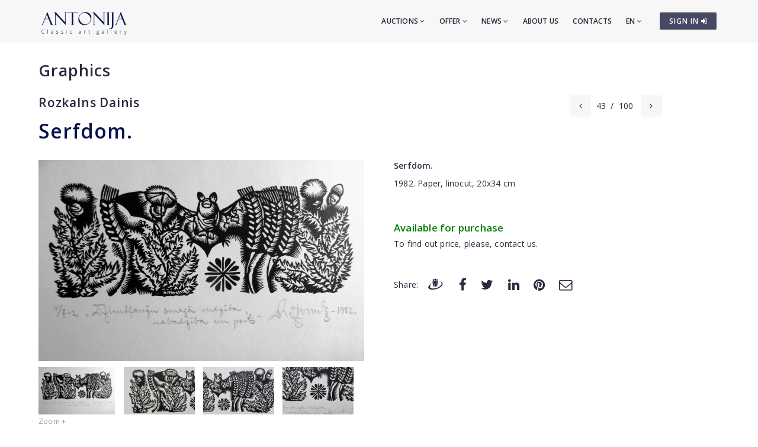

--- FILE ---
content_type: text/html; charset=utf-8
request_url: https://www.antonia.lv/en/graphics/rozkalns-dainis/serfdom-10898/
body_size: 8927
content:
<!DOCTYPE html>
<html>
<head>
    <meta charset="utf-8">
    <title>Serfdom. - Rozkalns Dainis - Classic art gallery ANTONIJA</title>
<meta name="description" content="Serfdom. - Rozkalns Dainis">
<meta name="keywords" content="Serfdom., Rozkalns Dainis, graphics, photos, photography">

    <meta name="viewport" content="width=device-width, initial-scale=1.0"> <!-- , maximum-scale=1.0 -->
    <!--[if IE]><meta http-equiv="X-UA-Compatible" content="IE=edge,chrome=1"><![endif]-->

    <!-- Favicon -->
    <link rel="shortcut icon" type="image/x-icon" href="/favicon.ico">
    <link rel="icon" type="image/png" href="/img/favicon.png">
    <link rel="apple-touch-icon" href="/img/favicon.png">

    <!-- CSS -->
    <link href="/css/bootstrap.min.css" rel="stylesheet" type="text/css">
    <link href="/css/a3v3.min.css" rel="stylesheet" type="text/css">
    <link href="/css/style.min.css" rel="stylesheet" type="text/css">
    <link href="/css/liveauction.min.css" rel="stylesheet" type="text/css">
    <link href="/css/font-awesome.min.css" rel="stylesheet" type="text/css">
    <link href="/css/plugin/animate.min.css" rel="stylesheet" type="text/css">

</head>
<body>

    <!-- Site Wraper -->
    <div class="wrapper">

        <!-- Header -->
        <header id="header" class="header header-light">
            <div class="container header-inner">

                <!-- Logo -->
                <div class="logo">
                    <a href="/">
                        <img class="logo-light" src="/img/logo-white-en.png" alt="Classic art gallery ANTONIJA">
                        <img class="logo-dark" src="/img/logo-black-en.png" alt="Classic art gallery ANTONIJA">
                    </a>
                </div>
                <!-- End Logo -->

                <!-- Rightside Icons -->
                <div class="side-menu-btn">
                    <ul>
                        
                        <li>
                            <a href="https://www.antonia.lv/en/my-account/" title="SIGN IN / CREATE AN ACCOUNT" class="btn btn-md btn-color-a" style="margin-top:21px;padding:6px 9px 6px 16px;font-size:12px;color:#FFF!important">
                                SIGN IN <i class="fa fa-sign-in"></i>
                            </a>
                        </li>
                        
                    </ul>
                </div>
                <!-- End Rightside Icons -->

                <!-- Mobile Navbar Icon -->
                <div class="nav-mobile nav-bar-icon">
                    <span></span>
                </div>
                <!-- End Mobile Navbar Icon -->

                <!-- Navbar Navigation -->
                
<div class="nav-menu">
    <ul class="nav-menu-inner">
        <li>
            <a class="menu-has-sub" href="/en/auction/">Auctions <i class="fa fa-angle-down"></i></a>
            <ul class="sub-dropdown dropdown">
                <li><a href="/en/auction/143/">143. Auction</a></li><li><a href="/en/auction/142/">142. Auction</a></li><li><a href="/en/auction/141/">141. Auction</a></li>
                <li><a href="/en/auction/">All auctions</a></li>
                <li><hr class="dark" /></li>
                <li><a href="/en/auction-records/">Auction record prices</a></li>
                <li><hr class="dark" /></li>
                <li><a href="/en/offer-artwork/">Sell an artwork</a></li>
            </ul>
        </li>
        <li>
            <a class="menu-has-sub" href="/en/offer/">Offer <i class="fa fa-angle-down"></i></a>
            <ul class="sub-dropdown dropdown">
                <li><a href="/en/artwork/">Artwork</a></li>
                <li><a href="/en/graphics/">Graphics</a></li>
                <li><a href="/en/porcelain/">Porcelain</a></li>
                <li><a href="/en/antiques/">Antiques</a></li>
                <li><a href="/en/design/">Design</a></li>
                <li><a href="/en/printed/">Printworks</a></li>
                <li><hr class="dark" /></li>
                <li><a href="/en/artist-catalog/">Artists</a></li>
                <li><a href="/en/themes/">Themes</a></li>
                <li><a href="/en/gift-ideas/">Exclusive gifts</a></li>
                <li><a href="/en/artwork-under-299-eur/">Artworks for 30-300&euro;</a></li>
                <li><hr class="dark" /></li>
                <li><a href="/en/offer-artwork/">Sell an artwork</a></li>
            </ul>
        </li>
        <li>
            <a class="menu-has-sub" href="/en/news/">News <i class="fa fa-angle-down"></i></a>
            <ul class="sub-dropdown dropdown">
                <li><a href="/en/news/">News</a></li>
                <li><a href="/en/exhibitions/">Exhibitions</a></li>
                <li><a href="/en/news/updates/">Additions</a></li>
            </ul>
        </li>
        <li><a href="/en/about-us/">About us</a></li>
        <li><a href="/en/contacts/">Contacts</a></li>

        <li>
            <a class="menu-has-sub" href="/en/graphics/rozkalns-dainis/serfdom-10898/">EN <i class="fa fa-angle-down"></i></a>
            <ul class="sub-dropdown dropdown dropdown-lngsw">
            <li><a href="/lv/grafika/rozkalns-dainis/dzimtlaudis-10898/" title="Latviski">LV</a></li> <li><a href="/ru/grafika/rozhkalns-dainic/krepostno-e-pra-vo-10898/" title="По-русски">RU</a></li> 
            </ul>
        </li>
    </ul>
</div>

                <!-- End Navbar Navigation -->

            </div>
        </header>
        <!-- End Header -->

        <!-- CONTENT -->
        
            <div class="clearfix"></div>
            <div class="spacer-90"></div>
            <div class="container">
            <h2><a href="/en/graphics/">Graphics</a>
</h2>
  <div class="row">
  <div class="col-sm-8">
    <h3 class="inline" style="margin-right:30px"><a href="/en/graphics/rozkalns-dainis/">Rozkalns Dainis</a></h3>
    <div class="clearfix spacer-15"></div>
  </div>
  
      <div class="col-sm-4 mb-xs-15">
        <!-- Prev/Next Nav -->
        <div class="pagination-nav text-right text-xs-left">
        <ul>
          <li><a href="/en/graphics/rozkalns-dainis/arbitrariness-of-the-master-10899/"><i class="fa fa-angle-left"></i></a></li>
          <li>43</li>
          <li>/</li>
          <li>100</li>
          <li><a style="margin-left:4px" href="/en/graphics/rozkalns-dainis/bat-and-tools-10897/"><i class="fa fa-angle-right"></i></a></li>
        </ul>
        </div>
        <!-- End Prev/Next Nav -->
      </div>
      
  </div>
  
<h1 class="inline">Serfdom.</h1>
<br>
<div class="row mt-30">
<div class="col-md-6"><a href="//antonia.lv/images/katalogs/1666955642-dzimtlaudis_405_xl.jpg" id="zooma" target="_blank" rel="gl"><img id="zoomimg" src="//antonia.lv/images/katalogs/1666955642-dzimtlaudis_405.jpg" alt="Serfdom." data-zoom-image="//antonia.lv/images/katalogs/1666955642-dzimtlaudis_405_xl.jpg"></a><br>
 <div id="ez-gallery"><a href="//antonia.lv/images/katalogs/1666955642-dzimtlaudis_405_xl.jpg" onclick="return false;"><img class="micro-img zoomimg-thumb" src="//antonia.lv/images/katalogs/1666955642-dzimtlaudis_405_t.jpg" alt="Serfdom." medium-img="//antonia.lv/images/katalogs/1666955642-dzimtlaudis_405.jpg" zoom-image="//antonia.lv/images/katalogs/1666955642-dzimtlaudis_405_xl.jpg"></a><a href="//antonia.lv/images/katalogs/1666955642-dzimtlaudis_405_xl.jpg" rel="gl"></a> <a href="//antonia.lv/images/katalogs/1666955642-dzimtlaudis2_405_xl.jpg" onclick="return false;"><img class="micro-img zoomimg-thumb" src="//antonia.lv/images/katalogs/1666955642-dzimtlaudis2_405_t.jpg" alt="Serfdom." medium-img="//antonia.lv/images/katalogs/1666955642-dzimtlaudis2_405.jpg" zoom-image="//antonia.lv/images/katalogs/1666955642-dzimtlaudis2_405_xl.jpg"></a><a href="//antonia.lv/images/katalogs/1666955642-dzimtlaudis2_405_xl.jpg" rel="gl"></a> <a href="//antonia.lv/images/katalogs/1666955642-dzimtlaudis3_405_xl.jpg" onclick="return false;"><img class="micro-img zoomimg-thumb" src="//antonia.lv/images/katalogs/1666955642-dzimtlaudis3_405_t.jpg" alt="Serfdom." medium-img="//antonia.lv/images/katalogs/1666955642-dzimtlaudis3_405.jpg" zoom-image="//antonia.lv/images/katalogs/1666955642-dzimtlaudis3_405_xl.jpg"></a><a href="//antonia.lv/images/katalogs/1666955642-dzimtlaudis3_405_xl.jpg" rel="gl"></a> <a href="//antonia.lv/images/katalogs/1666955642-dzimtlaudis4_405_xl.jpg" onclick="return false;"><img class="micro-img zoomimg-thumb" src="//antonia.lv/images/katalogs/1666955642-dzimtlaudis4_405_t.jpg" alt="Serfdom." medium-img="//antonia.lv/images/katalogs/1666955642-dzimtlaudis4_405.jpg" zoom-image="//antonia.lv/images/katalogs/1666955642-dzimtlaudis4_405_xl.jpg"></a><a href="//antonia.lv/images/katalogs/1666955642-dzimtlaudis4_405_xl.jpg" rel="gl"></a> 
 </div>
<div class="clearfix"></div>
<small class="hint">Zoom +</small>
<div class="spacer-30"></div>
</div>

<div class="col-md-6 mb-30"><p><b>Serfdom.</b></p>
<div><p><span>1982. Paper, linocut, 20x34 cm</span></p></div><br><br><div style="color:green;font-size:120%;margin-bottom:5px"><b>Available for purchase</b></div><div>To find out price, please, contact us.</div><div class="spacer-45"></div>
<div class="row share-this">
 <div class="col-md-12">
  <div class="post-tag pull-left share-icons">
  <p class="inline">Share:</p>

  <a href="https://www.draugiem.lv/say/ext/add.php?title=Serfdom.+-+Rozkalns+Dainis+-+Classic+art+gallery+ANTONIJA&amp;link=https%3A%2F%2Fwww.antonia.lv%2Fen%2Fgraphics%2Frozkalns-dainis%2Fserfdom-10898%2F&amp;&titlePrefix=ANTONIJA" target="_blank" title="Draugiem.lv"><img src="/img/draugiem.svg" style="width:1.8em;height:1.8em;margin-top:-3px"></a>
  <a href="https://www.facebook.com/sharer/sharer.php?u=https%3A%2F%2Fwww.antonia.lv%2Fen%2Fgraphics%2Frozkalns-dainis%2Fserfdom-10898%2F" target="_blank" title="Facebook"><i class="fa fa-facebook fa-lg"></i></a>
  <a href="https://twitter.com/intent/tweet?text=Serfdom.+-+Rozkalns+Dainis+-+Classic+art+gallery+ANTONIJA&amp;url=https%3A%2F%2Fwww.antonia.lv%2Fen%2Fgraphics%2Frozkalns-dainis%2Fserfdom-10898%2F" target="_blank" title="Twitter"><i class="fa fa-twitter fa-lg"></i></a>
  <a href="https://www.linkedin.com/shareArticle?mini=true&amp;url=https%3A%2F%2Fwww.antonia.lv%2Fen%2Fgraphics%2Frozkalns-dainis%2Fserfdom-10898%2F&amp;title=Serfdom.+-+Rozkalns+Dainis+-+Classic+art+gallery+ANTONIJA&amp;source=antonia.lv" target="_blank" title="LinkedIn"><i class="fa fa-linkedin fa-lg"></i></a>
  <a href="https://www.pinterest.com/pin/create/button/?url=https%3A%2F%2Fwww.antonia.lv%2Fen%2Fgraphics%2Frozkalns-dainis%2Fserfdom-10898%2F&amp;media=http://www.antonia.lv/images/katalogs/1666955642-dzimtlaudis_405_xl.jpg&amp;description=Serfdom.+-+Rozkalns+Dainis+-+Classic+art+gallery+ANTONIJA" target="_blank" title="Pinterest"><i class="fa fa-pinterest fa-lg"></i></a>
  <a href="mailto:?subject=Serfdom.%20-%20Rozkalns%20Dainis%20-%20Classic%20art%20gallery%20ANTONIJA&amp;body=ANTONIJA%0ASerfdom.%20-%20Rozkalns%20Dainis%20-%20Classic%20art%20gallery%20ANTONIJA%0Ahttps%3A%2F%2Fwww.antonia.lv%2Fen%2Fgraphics%2Frozkalns-dainis%2Fserfdom-10898%2F" title="Send to email"><i class="fa fa-envelope-o fa-lg"></i></a>
  
  </div>
  <div class="clearfix"></div>
 </div>
</div>

</div>
</div>

<div class="clearfix"></div>
<div class="spacer-45"></div>
<hr>
<div class="spacer-15"></div>

<p>Other works of this artist:</p>

<div class="row">
  <div class="col-sm-2 text-left hidden-xs">
  <a href="/en/graphics/rozkalns-dainis/arbitrariness-of-the-master-10899/"><span class="maksl-darbs-prev tipped" data-title="&lt;img class=&quot;micro-img&quot; src=&quot;//antonia.lv/images/katalogs/1666960518-kunga-patvala_674_t.jpg&quot; alt=&quot;Arbitrariness of the master.&quot;&gt;&lt;br&gt;Arbitrariness of the master." data-tipper-options='{"direction":"top"}'>&lsaquo;</span></a>
  </div>
  <div class="col-sm-8 text-center">
  <a href="/en/graphics/rozkalns-dainis/ex-libri-10-pcs-11434/"><img class="micro-img tipped img-box" src="//antonia.lv/images/katalogs/1684309030908-dainis-rozkalns-1928-2018_209_t.jpg" data-title="Ex Libri. 10.pcs." data-tipper-options='{"direction":"top"}' alt="Ex Libri. 10.pcs."></a><a href="/en/graphics/rozkalns-dainis/ex-libri-10-pcs-11423/"><img class="micro-img tipped img-box" src="//antonia.lv/images/katalogs/1684247311358-dainis-rozkalns-1928-2018_194_t.jpg" data-title="Ex Libri. 10.pcs." data-tipper-options='{"direction":"top"}' alt="Ex Libri. 10.pcs."></a><a href="/en/graphics/rozkalns-dainis/ex-libri-10-pcs-11422/"><img class="micro-img tipped img-box" src="//antonia.lv/images/katalogs/1684247148351-dainis-rozkalns-1928-2018_456_t.jpg" data-title="Ex Libri. 10.pcs." data-tipper-options='{"direction":"top"}' alt="Ex Libri. 10.pcs."></a><a href="/en/graphics/rozkalns-dainis/ex-libri-10-pcs-11421/"><img class="micro-img tipped img-box" src="//antonia.lv/images/katalogs/1684246980889-dainis-rozkalns-1928-2018_338_t.jpg" data-title="Ex Libri. 10.pcs." data-tipper-options='{"direction":"top"}' alt="Ex Libri. 10.pcs."></a><a href="/en/graphics/rozkalns-dainis/meeting-10954/"><img class="micro-img tipped img-box" src="//antonia.lv/images/katalogs/1667832950-tiksanas_625_t.jpg" data-title="Meeting." data-tipper-options='{"direction":"top"}' alt="Meeting."></a><a href="/en/graphics/rozkalns-dainis/calm-sea-10953/"><img class="micro-img tipped img-box" src="//antonia.lv/images/katalogs/1667832722-mieriga-jura_469_t.jpg" data-title="Calm sea. " data-tipper-options='{"direction":"top"}' alt="Calm sea. "></a><a href="/en/graphics/rozkalns-dainis/sword-and-a-shield-10952/"><img class="micro-img tipped img-box" src="//antonia.lv/images/katalogs/1667832508-zobens-un-vairogs_667_t.jpg" data-title="Sword and a shield." data-tipper-options='{"direction":"top"}' alt="Sword and a shield."></a><a href="/en/graphics/rozkalns-dainis/the-lighthouse-10951/"><img class="micro-img tipped img-box" src="//antonia.lv/images/katalogs/1667832219-baka_730_t.jpg" data-title="The lighthouse." data-tipper-options='{"direction":"top"}' alt="The lighthouse."></a><a href="/en/graphics/rozkalns-dainis/fishing-boat-10950/"><img class="micro-img tipped img-box" src="//antonia.lv/images/katalogs/1667831978-zvejas-laiva_263_t.jpg" data-title="Fishing boat." data-tipper-options='{"direction":"top"}' alt="Fishing boat."></a><a href="/en/graphics/rozkalns-dainis/fishing-men-10949/"><img class="micro-img tipped img-box" src="//antonia.lv/images/katalogs/1667831689-zvejas-viri_893_t.jpg" data-title="Fishing men." data-tipper-options='{"direction":"top"}' alt="Fishing men."></a><a href="/en/graphics/rozkalns-dainis/flower-barrel-10947/"><img class="micro-img tipped img-box" src="//antonia.lv/images/katalogs/1667827120-janu-diena-negaidita_400_t.jpg" data-title="Flower barrel." data-tipper-options='{"direction":"top"}' alt="Flower barrel."></a><a href="/en/graphics/rozkalns-dainis/solstice-flowers-10946/"><img class="micro-img tipped img-box" src="//antonia.lv/images/katalogs/1667826533-janu-zales_538_t.jpg" data-title="Solstice flowers." data-tipper-options='{"direction":"top"}' alt="Solstice flowers."></a><a href="/en/graphics/rozkalns-dainis/janis-is-praised-10945/"><img class="micro-img tipped img-box" src="//antonia.lv/images/katalogs/1667826311-daudzina-jani_982_t.jpg" data-title="Janis is praised." data-tipper-options='{"direction":"top"}' alt="Janis is praised."></a><a href="/en/graphics/rozkalns-dainis/guests-of-solstice-10944/"><img class="micro-img tipped img-box" src="//antonia.lv/images/katalogs/1667826162-janu-berni-ciemos_312_t.jpg" data-title="Guests of solstice." data-tipper-options='{"direction":"top"}' alt="Guests of solstice."></a><a href="/en/graphics/rozkalns-dainis/solstice-feast-10943/"><img class="micro-img tipped img-box" src="//antonia.lv/images/katalogs/1667826030-janu-mielasts_488_t.jpg" data-title="Solstice feast." data-tipper-options='{"direction":"top"}' alt="Solstice feast."></a><a href="/en/graphics/rozkalns-dainis/kids-of-soltice-10942/"><img class="micro-img tipped img-box" src="//antonia.lv/images/katalogs/1667825925-janu-berni-atvadas_674_t.jpg" data-title="Kids of soltice." data-tipper-options='{"direction":"top"}' alt="Kids of soltice."></a><a href="/en/graphics/rozkalns-dainis/day-of-solstice-10941/"><img class="micro-img tipped img-box" src="//antonia.lv/images/katalogs/1667825726-pavadam-janu-dienu_870_t.jpg" data-title="Day of solstice." data-tipper-options='{"direction":"top"}' alt="Day of solstice."></a><a href="/en/graphics/rozkalns-dainis/midsummer-night-a-short-night-10940/"><img class="micro-img tipped img-box" src="//antonia.lv/images/katalogs/1667825548-janu-nakts-isa-nakts_530_t.jpg" data-title="Midsummer night - a short night." data-tipper-options='{"direction":"top"}' alt="Midsummer night - a short night."></a><a href="/en/graphics/rozkalns-dainis/seasons-10939/"><img class="micro-img tipped img-box" src="//antonia.lv/images/katalogs/1667824321-gadalaiki_539_t.jpg" data-title="Seasons." data-tipper-options='{"direction":"top"}' alt="Seasons."></a><a href="/en/graphics/rozkalns-dainis/winter-soltice-10938/"><img class="micro-img tipped img-box" src="//antonia.lv/images/katalogs/1667824181-ziemas-saulgriezi_466_t.jpg" data-title="Winter soltice." data-tipper-options='{"direction":"top"}' alt="Winter soltice."></a><a href="/en/graphics/rozkalns-dainis/pig-day-10937/"><img class="micro-img tipped img-box" src="//antonia.lv/images/katalogs/1667824063-tena-diena_323_t.jpg" data-title="Pig day." data-tipper-options='{"direction":"top"}' alt="Pig day."></a><a href="/en/graphics/rozkalns-dainis/candle-day-10936/"><img class="micro-img tipped img-box" src="//antonia.lv/images/katalogs/1667823424-svecu-diena_674_t.jpg" data-title="Candle day." data-tipper-options='{"direction":"top"}' alt="Candle day."></a><a href="/en/graphics/rozkalns-dainis/metenis-10935/"><img class="micro-img tipped img-box" src="//antonia.lv/images/katalogs/1667814329-metenis_630_t.jpg" data-title=" Metenis" data-tipper-options='{"direction":"top"}' alt=" Metenis"></a><a href="/en/graphics/rozkalns-dainis/day-of-ashes-10934/"><img class="micro-img tipped img-box" src="//antonia.lv/images/katalogs/1667813807-pelnu-diena_610_t.jpg" data-title="Day of ashes." data-tipper-options='{"direction":"top"}' alt="Day of ashes."></a><a href="/en/graphics/rozkalns-dainis/cabbage-mara-10933/"><img class="micro-img tipped img-box" src="//antonia.lv/images/katalogs/1667813706-kapostu-mara_178_t.jpg" data-title="Cabbage Mara." data-tipper-options='{"direction":"top"}' alt="Cabbage Mara."></a><a href="/en/graphics/rozkalns-dainis/easter-10932/"><img class="micro-img tipped img-box" src="//antonia.lv/images/katalogs/1667813579-lieldienas_557_t.jpg" data-title="Easter." data-tipper-options='{"direction":"top"}' alt="Easter."></a><a href="/en/graphics/rozkalns-dainis/jurgi-10931/"><img class="micro-img tipped img-box" src="//antonia.lv/images/katalogs/1667813492-jurgi_747_t.jpg" data-title="Jurgi." data-tipper-options='{"direction":"top"}' alt="Jurgi."></a><a href="/en/graphics/rozkalns-dainis/peteris-day-10929/"><img class="micro-img tipped img-box" src="//antonia.lv/images/katalogs/1667813012-petera-diena_827_t.jpg" data-title="Peteris day." data-tipper-options='{"direction":"top"}' alt="Peteris day."></a><a href="/en/graphics/rozkalns-dainis/jekabs-day-10928/"><img class="micro-img tipped img-box" src="//antonia.lv/images/katalogs/1667812825-jekaba-diena_188_t.jpg" data-title="Jekabs day." data-tipper-options='{"direction":"top"}' alt="Jekabs day."></a><a href="/en/graphics/rozkalns-dainis/day-of-fire-10927/"><img class="micro-img tipped img-box" src="//antonia.lv/images/katalogs/1667812625-labrenca-un-maras-diena_536_t.jpg" data-title="Day of fire." data-tipper-options='{"direction":"top"}' alt="Day of fire."></a><a href="/en/graphics/rozkalns-dainis/mikelis-day-10926/"><img class="micro-img tipped img-box" src="//antonia.lv/images/katalogs/1667812367-mikela-diena_970_t.jpg" data-title="Mikelis day." data-tipper-options='{"direction":"top"}' alt="Mikelis day."></a><a href="/en/graphics/rozkalns-dainis/martin-s-day-10925/"><img class="micro-img tipped img-box" src="//antonia.lv/images/katalogs/1667812136-martina-diena_871_t.jpg" data-title="Martin's day." data-tipper-options='{"direction":"top"}' alt="Martin's day."></a><a href="/en/graphics/rozkalns-dainis/the-poor-man-10908/"><img class="micro-img tipped img-box" src="//antonia.lv/images/katalogs/1666967198-nabagais_166_t.jpg" data-title="The poor man." data-tipper-options='{"direction":"top"}' alt="The poor man."></a><a href="/en/graphics/rozkalns-dainis/in-slavery-to-the-lord-and-manor-10907/"><img class="micro-img tipped img-box" src="//antonia.lv/images/katalogs/1666966997-kunga-un-muizas-verdziba_586_t.jpg" data-title="In slavery to the lord and manor. " data-tipper-options='{"direction":"top"}' alt="In slavery to the lord and manor. "></a><a href="/en/graphics/rozkalns-dainis/a-fight-against-the-lords-10906/"><img class="micro-img tipped img-box" src="//antonia.lv/images/katalogs/1666966713-dzimtlauzu-naids-un-cina-pret-kungiem_842_t.jpg" data-title="A fight against the lords. " data-tipper-options='{"direction":"top"}' alt="A fight against the lords. "></a><a href="/en/graphics/rozkalns-dainis/manor-10905/"><img class="micro-img tipped img-box" src="//antonia.lv/images/katalogs/1666966368-muizas-dienderi-un-tautas-attieksme-pre_182_t.jpg" data-title="Manor. " data-tipper-options='{"direction":"top"}' alt="Manor. "></a><a href="/en/graphics/rozkalns-dainis/chickadee-sings-10904/"><img class="micro-img tipped img-box" src="//antonia.lv/images/katalogs/1666966029-zile-dzied-kara-vesti_542_t.jpg" data-title="Chickadee sings." data-tipper-options='{"direction":"top"}' alt="Chickadee sings."></a><a href="/en/graphics/rozkalns-dainis/battle-10903/"><img class="micro-img tipped img-box" src="//antonia.lv/images/katalogs/1666965737-kungu-kungi-karus-cela_606_t.jpg" data-title="Battle." data-tipper-options='{"direction":"top"}' alt="Battle."></a><a href="/en/graphics/rozkalns-dainis/going-in-battle-10902/"><img class="micro-img tipped img-box" src="//antonia.lv/images/katalogs/1666961605-es-kara-iedams_321_t.jpg" data-title="Going in battle." data-tipper-options='{"direction":"top"}' alt="Going in battle."></a><a href="/en/graphics/rozkalns-dainis/pawns-10901/"><img class="micro-img tipped img-box" src="//antonia.lv/images/katalogs/1666961322-bandinieki_116_t.jpg" data-title="Pawns." data-tipper-options='{"direction":"top"}' alt="Pawns."></a><a href="/en/graphics/rozkalns-dainis/servants-10900/"><img class="micro-img tipped img-box" src="//antonia.lv/images/katalogs/1666961148-kalpi_501_t.jpg" data-title="Servants. " data-tipper-options='{"direction":"top"}' alt="Servants. "></a><a href="/en/graphics/rozkalns-dainis/arbitrariness-of-the-master-10899/"><img class="micro-img tipped img-box" src="//antonia.lv/images/katalogs/1666960518-kunga-patvala_674_t.jpg" data-title="Arbitrariness of the master." data-tipper-options='{"direction":"top"}' alt="Arbitrariness of the master."></a><a href="/en/graphics/rozkalns-dainis/serfdom-10898/"><img class="micro-img tipped img-active-box" src="//antonia.lv/images/katalogs/1666955642-dzimtlaudis_405_t.jpg" data-title="Serfdom." data-tipper-options='{"direction":"top"}' alt="Serfdom."></a><a href="/en/graphics/rozkalns-dainis/bat-and-tools-10897/"><img class="micro-img tipped img-box" src="//antonia.lv/images/katalogs/1666954176-kunga-klausas_978_t.jpg" data-title="Bat and tools. " data-tipper-options='{"direction":"top"}' alt="Bat and tools. "></a><a href="/en/graphics/rozkalns-dainis/quarrels-with-the-lords-10896/"><img class="micro-img tipped img-box" src="//antonia.lv/images/katalogs/1666953387-stridi-ar-kungiem_310_t.jpg" data-title="Quarrels with the lords." data-tipper-options='{"direction":"top"}' alt="Quarrels with the lords."></a><a href="/en/graphics/rozkalns-dainis/logging-10895/"><img class="micro-img tipped img-box" src="//antonia.lv/images/katalogs/1666953076-lasti-un-atriebiba-kungiem_820_t.jpg" data-title="Logging." data-tipper-options='{"direction":"top"}' alt="Logging."></a><a href="/en/graphics/rozkalns-dainis/hopefullness-10894/"><img class="micro-img tipped img-box" src="//antonia.lv/images/katalogs/1666952663-ar-optimismu-un-pasapzinu-pret-kungiem_847_t.jpg" data-title="Hopefullness." data-tipper-options='{"direction":"top"}' alt="Hopefullness."></a><a href="/en/graphics/rozkalns-dainis/mindfulness-10893/"><img class="micro-img tipped img-box" src="//antonia.lv/images/katalogs/1666951743-ar-pratu-un-gudribu-pret-kungiem_473_t.jpg" data-title="Mindfulness." data-tipper-options='{"direction":"top"}' alt="Mindfulness."></a><a href="/en/graphics/rozkalns-dainis/life-in-manor-10892/"><img class="micro-img tipped img-box" src="//antonia.lv/images/katalogs/1666951469-muizas-dienestnieki_495_t.jpg" data-title="Life in manor. " data-tipper-options='{"direction":"top"}' alt="Life in manor. "></a><a href="/en/graphics/rozkalns-dainis/lord-of-the-manor-10891/"><img class="micro-img tipped img-box" src="//antonia.lv/images/katalogs/1666949682-muizkungs_317_t.jpg" data-title="Lord of the manor." data-tipper-options='{"direction":"top"}' alt="Lord of the manor."></a><a href="/en/graphics/rozkalns-dainis/work-with-crop-10890/"><img class="micro-img tipped img-box" src="//antonia.lv/images/katalogs/1666949066-darbs-kunga-rija_491_t.jpg" data-title="Work with crop." data-tipper-options='{"direction":"top"}' alt="Work with crop."></a><a href="/en/graphics/rozkalns-dainis/unknown-10888/"><img class="micro-img tipped img-box" src="//antonia.lv/images/katalogs/1666948615-bez-nosaukuma_904_t.jpg" data-title="Unknown." data-tipper-options='{"direction":"top"}' alt="Unknown."></a><a href="/en/graphics/rozkalns-dainis/v-intro-10887/"><img class="micro-img tipped img-box" src="//antonia.lv/images/katalogs/1666948135-v-ievads_875_t.jpg" data-title="V Intro." data-tipper-options='{"direction":"top"}' alt="V Intro."></a><a href="/en/graphics/rozkalns-dainis/herdsman-s-life-10886/"><img class="micro-img tipped img-box" src="//antonia.lv/images/katalogs/1666946607-gani-un-ganu-dzive_431_t.jpg" data-title="Herdsman's life." data-tipper-options='{"direction":"top"}' alt="Herdsman's life."></a><a href="/en/graphics/rozkalns-dainis/a-flock-of-poultry-10885/"><img class="micro-img tipped img-box" src="//antonia.lv/images/katalogs/1666946457-majputnu-pulks_494_t.jpg" data-title="A flock of poultry." data-tipper-options='{"direction":"top"}' alt="A flock of poultry."></a><a href="/en/graphics/rozkalns-dainis/pig-farmer-s-job-10884/"><img class="micro-img tipped img-box" src="//antonia.lv/images/katalogs/1666946313-cukkopju-darbs_284_t.jpg" data-title="Pig farmer's job." data-tipper-options='{"direction":"top"}' alt="Pig farmer's job."></a><a href="/en/graphics/rozkalns-dainis/shepherd-s-job-10883/"><img class="micro-img tipped img-box" src="//antonia.lv/images/katalogs/1666946135-aitu-kopeju-darbs_602_t.jpg" data-title="Shepherd's job." data-tipper-options='{"direction":"top"}' alt="Shepherd's job."></a><a href="/en/graphics/rozkalns-dainis/the-buying-and-selling-of-the-foal-10882/"><img class="micro-img tipped img-box" src="//antonia.lv/images/katalogs/1666945964-kumela-pirksana-un-pardosana_886_t.jpg" data-title="The buying and selling of the foal. " data-tipper-options='{"direction":"top"}' alt="The buying and selling of the foal. "></a><a href="/en/graphics/rozkalns-dainis/care-and-nurturing-of-the-foal-10880/"><img class="micro-img tipped img-box" src="//antonia.lv/images/katalogs/1666945558-rupes-un-gadiba-par-kumelu_555_t.jpg" data-title="Care and nurturing of the foal. " data-tipper-options='{"direction":"top"}' alt="Care and nurturing of the foal. "></a><a href="/en/graphics/rozkalns-dainis/a-foal-s-harness-10879/"><img class="micro-img tipped img-box" src="//antonia.lv/images/katalogs/1666945152-kumela-iejugs_367_t.jpg" data-title="A foal's harness." data-tipper-options='{"direction":"top"}' alt="A foal's harness."></a><a href="/en/graphics/rozkalns-dainis/animal-husbandry-10878/"><img class="micro-img tipped img-box" src="//antonia.lv/images/katalogs/1666944884-lopkopja-darba-vertejums_948_t.jpg" data-title="Animal husbandry. " data-tipper-options='{"direction":"top"}' alt="Animal husbandry. "></a><a href="/en/graphics/rozkalns-dainis/the-diligent-and-the-lazy-herdsman-10877/"><img class="micro-img tipped img-box" src="//antonia.lv/images/katalogs/1666944210-cakla-un-slinka-gane_151_t.jpg" data-title="The diligent and the lazy herdsman. " data-tipper-options='{"direction":"top"}' alt="The diligent and the lazy herdsman. "></a><a href="/en/graphics/rozkalns-dainis/herdsman-meet-10876/"><img class="micro-img tipped img-box" src="//antonia.lv/images/katalogs/1666942552-gani-satiekas-sadziedas-un-apdziedas_763_t.jpg" data-title="Herdsman meet." data-tipper-options='{"direction":"top"}' alt="Herdsman meet."></a><a href="/en/graphics/rozkalns-dainis/sunday-herdsman-10875/"><img class="micro-img tipped img-box" src="//antonia.lv/images/katalogs/1666941996-svetdienas-gani_542_t.jpg" data-title="Sunday herdsman." data-tipper-options='{"direction":"top"}' alt="Sunday herdsman."></a><a href="/en/graphics/rozkalns-dainis/village-herdsman-10874/"><img class="micro-img tipped img-box" src="//antonia.lv/images/katalogs/1666941750-ciema-gani_848_t.jpg" data-title="Village herdsman." data-tipper-options='{"direction":"top"}' alt="Village herdsman."></a><a href="/en/graphics/rozkalns-dainis/herdsman-s-clothes-and-adornment-10873/"><img class="micro-img tipped img-box" src="//antonia.lv/images/katalogs/1666941510-ganu-apgerbs-un-rota_889_t.jpg" data-title="Herdsman's clothes and adornment. " data-tipper-options='{"direction":"top"}' alt="Herdsman's clothes and adornment. "></a><a href="/en/graphics/rozkalns-dainis/herdsman-s-food-10872/"><img class="micro-img tipped img-box" src="//antonia.lv/images/katalogs/1666940938-ganu-ediens_647_t.jpg" data-title="Herdsman's food. " data-tipper-options='{"direction":"top"}' alt="Herdsman's food. "></a><a href="/en/graphics/rozkalns-dainis/herdsman-s-misdeeds-vices-10869/"><img class="micro-img tipped img-box" src="//antonia.lv/images/katalogs/1666787533-ganu-nedarbi-netikumi_914_t.jpg" data-title="Herdsman's misdeeds, vices." data-tipper-options='{"direction":"top"}' alt="Herdsman's misdeeds, vices."></a><a href="/en/graphics/rozkalns-dainis/joys-sorrows-and-difficulties-of-herdsman-10868/"><img class="micro-img tipped img-box" src="//antonia.lv/images/katalogs/1666787324-ganu-prieki-bedas-grutumi_862_t.jpg" data-title="Joys,sorrows and difficulties of herdsman." data-tipper-options='{"direction":"top"}' alt="Joys,sorrows and difficulties of herdsman."></a><a href="/en/graphics/rozkalns-dainis/herd-10867/"><img class="micro-img tipped img-box" src="//antonia.lv/images/katalogs/1666785371-ganampulks_339_t.jpg" data-title="Herd. " data-tipper-options='{"direction":"top"}' alt="Herd. "></a><a href="/en/graphics/rozkalns-dainis/pasture-10866/"><img class="micro-img tipped img-box" src="//antonia.lv/images/katalogs/1666785205-ganibas_571_t.jpg" data-title="Pasture. " data-tipper-options='{"direction":"top"}' alt="Pasture. "></a><a href="/en/graphics/rozkalns-dainis/making-of-shoes-10865/"><img class="micro-img tipped img-box" src="//antonia.lv/images/katalogs/1666784460-apavu-gatavosana_859_t.jpg" data-title="Making of shoes. " data-tipper-options='{"direction":"top"}' alt="Making of shoes. "></a><a href="/en/graphics/rozkalns-dainis/the-time-and-place-for-work-10864/"><img class="micro-img tipped img-box" src="//antonia.lv/images/katalogs/1666783768-darba-veiksanas-laiks-un-vieta_212_t.jpg" data-title="The time and place for work. " data-tipper-options='{"direction":"top"}' alt="The time and place for work. "></a><a href="/en/graphics/rozkalns-dainis/clothing-making-skill-time-and-conditions-10863/"><img class="micro-img tipped img-box" src="//antonia.lv/images/katalogs/1666783624-apgerba-darinasanas-prasme-laiks-un-aps_170_t.jpg" data-title="Clothing-making skill, time and conditions. " data-tipper-options='{"direction":"top"}' alt="Clothing-making skill, time and conditions. "></a><a href="/en/graphics/rozkalns-dainis/intro-10862/"><img class="micro-img tipped img-box" src="//antonia.lv/images/katalogs/1666782968-ievads-iii_655_t.jpg" data-title="Intro. " data-tipper-options='{"direction":"top"}' alt="Intro. "></a><a href="/en/graphics/rozkalns-dainis/carnival-10861/"><img class="micro-img tipped img-box" src="//antonia.lv/images/katalogs/1666782744-kekatnieki-atvadas-un-dodas-talak_569_t.jpg" data-title="Carnival. " data-tipper-options='{"direction":"top"}' alt="Carnival. "></a><a href="/en/graphics/rozkalns-dainis/afterword-10860/"><img class="micro-img tipped img-box" src="//antonia.lv/images/katalogs/1666778027-pecvards_579_t.jpg" data-title="Afterword. " data-tipper-options='{"direction":"top"}' alt="Afterword. "></a><a href="/en/graphics/rozkalns-dainis/feast-and-singing-10859/"><img class="micro-img tipped img-box" src="//antonia.lv/images/katalogs/1666777844-kekatu-mielasts-un-apdziedasanas_454_t.jpg" data-title="Feast and singing. " data-tipper-options='{"direction":"top"}' alt="Feast and singing. "></a><a href="/en/graphics/rozkalns-dainis/midsummer-ferns-10858/"><img class="micro-img tipped img-box" src="//antonia.lv/images/katalogs/1666776704-apligo-majkustonus_126_t.jpg" data-title="Midsummer ferns. " data-tipper-options='{"direction":"top"}' alt="Midsummer ferns. "></a><a href="/en/graphics/rozkalns-dainis/midsummer-wreath-10855/"><img class="micro-img tipped img-box" src="//antonia.lv/images/katalogs/1666776261-apligo-druvas_927_t.jpg" data-title="Midsummer wreath. " data-tipper-options='{"direction":"top"}' alt="Midsummer wreath. "></a><a href="/en/graphics/rozkalns-dainis/midsummer-greetings-10854/"><img class="micro-img tipped img-box" src="//antonia.lv/images/katalogs/1666775902-apsveicinasanas-ar-jana-tevu-un-jana-ma_222_t.jpg" data-title="Midsummer greetings. " data-tipper-options='{"direction":"top"}' alt="Midsummer greetings. "></a><a href="/en/graphics/rozkalns-dainis/ligatne-spruce-9281/"><img class="micro-img tipped img-box" src="//antonia.lv/images/katalogs/1591095821291-dainis-rozkalns-1928-2018_196_t.jpg" data-title="Ligatne. Spruce" data-tipper-options='{"direction":"top"}' alt="Ligatne. Spruce"></a><a href="/en/graphics/rozkalns-dainis/ligatne-9280/"><img class="micro-img tipped img-box" src="//antonia.lv/images/katalogs/1591095765923-dainis-rozkalns-1928-2018_502_t.jpg" data-title="Ligatne" data-tipper-options='{"direction":"top"}' alt="Ligatne"></a><a href="/en/graphics/rozkalns-dainis/pastende-9279/"><img class="micro-img tipped img-box" src="//antonia.lv/images/katalogs/1591095683801-dainis-rozkalns-1928-2018_487_t.jpg" data-title="Pastende" data-tipper-options='{"direction":"top"}' alt="Pastende"></a><a href="/en/graphics/rozkalns-dainis/blooming-tree-9278/"><img class="micro-img tipped img-box" src="//antonia.lv/images/katalogs/1591095614664-dainis-rozkalns-1928-2018_599_t.jpg" data-title="Blooming tree" data-tipper-options='{"direction":"top"}' alt="Blooming tree"></a><a href="/en/graphics/rozkalns-dainis/bear-9277/"><img class="micro-img tipped img-box" src="//antonia.lv/images/katalogs/1591095544877-dainis-rozkalns-1928-2018_784_t.jpg" data-title="Bear" data-tipper-options='{"direction":"top"}' alt="Bear"></a><a href="/en/graphics/rozkalns-dainis/ships-9276/"><img class="micro-img tipped img-box" src="//antonia.lv/images/katalogs/1591095476858-dainis-rozkalns-1928-2018_904_t.jpg" data-title="Ships" data-tipper-options='{"direction":"top"}' alt="Ships"></a><a href="/en/graphics/rozkalns-dainis/untitled-9275/"><img class="micro-img tipped img-box" src="//antonia.lv/images/katalogs/1591095403653-dainis-rozkalns-1928-2018_550_t.jpg" data-title="Untitled" data-tipper-options='{"direction":"top"}' alt="Untitled"></a><a href="/en/graphics/rozkalns-dainis/gray-heron-9273/"><img class="micro-img tipped img-box" src="//antonia.lv/images/katalogs/1591095260649-dainis-rozkalns-1928-2018_419_t.jpg" data-title="Gray heron" data-tipper-options='{"direction":"top"}' alt="Gray heron"></a><a href="/en/graphics/rozkalns-dainis/the-seagull-saga-9272/"><img class="micro-img tipped img-box" src="//antonia.lv/images/katalogs/1591095194878-dainis-rozkalns-1928-2018_615_t.jpg" data-title="The Seagull Saga" data-tipper-options='{"direction":"top"}' alt="The Seagull Saga"></a><a href="/en/graphics/rozkalns-dainis/willow-of-melturi-9271/"><img class="micro-img tipped img-box" src="//antonia.lv/images/katalogs/1591095136983-dainis-rozkalns-1928-2018_161_t.jpg" data-title="Willow of Melturi" data-tipper-options='{"direction":"top"}' alt="Willow of Melturi"></a><a href="/en/graphics/rozkalns-dainis/berzciema-pine-9270/"><img class="micro-img tipped img-box" src="//antonia.lv/images/katalogs/1591095001388-dainis-rozkalns-1928-2018_568_t.jpg" data-title="Berzciema pine" data-tipper-options='{"direction":"top"}' alt="Berzciema pine"></a><a href="/en/graphics/rozkalns-dainis/grandson-s-tree-9269/"><img class="micro-img tipped img-box" src="//antonia.lv/images/katalogs/1591094934875-dainis-rozkalns-1928-2018_66_t.jpg" data-title="Grandson's tree" data-tipper-options='{"direction":"top"}' alt="Grandson's tree"></a><a href="/en/graphics/rozkalns-dainis/aryans-9267/"><img class="micro-img tipped img-box" src="//antonia.lv/images/katalogs/1707827603-ariesi_638_t.jpg" data-title="Aryans" data-tipper-options='{"direction":"top"}' alt="Aryans"></a><a href="/en/graphics/rozkalns-dainis/the-curse-9266/"><img class="micro-img tipped img-box" src="//antonia.lv/images/katalogs/1591092684297-dainis-rozkalns-1928-2018_724_t.jpg" data-title="The curse" data-tipper-options='{"direction":"top"}' alt="The curse"></a><a href="/en/graphics/rozkalns-dainis/awakening-9265/"><img class="micro-img tipped img-box" src="//antonia.lv/images/katalogs/1591092622312-dainis-rozkalns-1928-2018_304_t.jpg" data-title="Awakening" data-tipper-options='{"direction":"top"}' alt="Awakening"></a><a href="/en/graphics/rozkalns-dainis/godwit-9263/"><img class="micro-img tipped img-box" src="//antonia.lv/images/katalogs/1591092354599-dainis-rozkalns-1928-2018_718_t.jpg" data-title="Godwit" data-tipper-options='{"direction":"top"}' alt="Godwit"></a><a href="/en/graphics/rozkalns-dainis/hawk-9262/"><img class="micro-img tipped img-box" src="//antonia.lv/images/katalogs/1591092227135-dainis-rozkalns-1928-2018_230_t.jpg" data-title="Hawk" data-tipper-options='{"direction":"top"}' alt="Hawk"></a><a href="/en/graphics/rozkalns-dainis/rye-spring-9261/"><img class="micro-img tipped img-box" src="//antonia.lv/images/katalogs/1591092154104-dainis-rozkalns-1928-2018_817_t.jpg" data-title="Rye spring" data-tipper-options='{"direction":"top"}' alt="Rye spring"></a><a href="/en/graphics/rozkalns-dainis/rye-bread-9260/"><img class="micro-img tipped img-box" src="//antonia.lv/images/katalogs/1591092019441-dainis-rozkalns-1928-2018_566_t.jpg" data-title="Rye bread" data-tipper-options='{"direction":"top"}' alt="Rye bread"></a>
  </div>
  <div class="col-sm-2 text-right hidden-xs">
  <a href="/en/graphics/rozkalns-dainis/bat-and-tools-10897/"><span class="maksl-darbs-next tipped" data-title="&lt;img class=&quot;micro-img mr-0&quot; src=&quot;//antonia.lv/images/katalogs/1666954176-kunga-klausas_978_t.jpg&quot; alt=&quot;Bat and tools. &quot;&gt;&lt;br&gt;Bat and tools. " data-tipper-options='{"direction":"top"}'>&rsaquo;</span></a>
  </div>
 </div>
 <div class="clearfix ptb-30"></div>
            </div>
            <div class="clearfix"></div>
            <div class="spacer-30"></div>
            
        <div class="clearfix"></div>
        <!-- END CONTENT -->

        <!-- FOOTER -->
        <footer class="footer pt-80">
            <div class="container">
                <div class="row">
                    <!-- Logo -->
                    <div class="col-md-3 mb-45">
                        <a class="footer-logo" href="/">
                            <img src="/img/logo-black.png" alt="Classic art gallery ANTONIJA"></a>
                    </div>
                    <!-- Logo -->

                    <!-- About -->
                    <div class="col-md-9 mb-45">
                        <p class="mb-xs-0">Classic Art Gallery “ANTONIJA” has been active since 1991. Gallery mainly specializes in modern and contemporary art and also exhibiting emerging artists.
                   The gallery buys and sells paintings of ancient and modern masters, and also organizes auctions.</p>
                        <p><a class="btn-link-a" href="/en/about-us/">More about gallery</a></p>
                    </div>
                    <!-- End About -->

                </div>
                <!--Footer Info -->
                <div class="row footer-info mb-60">
                
<div class="col-md-4 col-sm-6 mb-30">
    <ul class="link">
        <li><a href="/en/">Home</a></li>
        <li><hr /></li>
        <li><a href="/en/auction/">Auctions</a></li>
        <li><hr /></li>
        <li><a href="/en/artwork/">Artwork</a></li>
        <li><a href="/en/graphics/">Graphics</a></li>
        <li><a href="/en/porcelain/">Porcelain</a></li>
        <li><a href="/en/antiques/">Antiques</a></li>
        <li><a href="/en/design/">Design</a></li>
        <li><a href="/en/printed/">Printworks</a></li>
        <li><hr /></li>
        <li><a href="/en/artist-catalog/">Artists</a></li>
        <li><a href="/en/themes/">Themes</a></li>
        <li><a href="/en/gift-ideas/">Exclusive gifts</a></li>
        <li><a href="/en/artwork-under-299-eur/">Artworks for 30-300&euro;</a></li>
        <li><hr /></li>
        <li><a href="/en/offer-artwork/">Sell an artwork</a></li>
    </ul>
</div>
<div class="col-md-4 col-sm-6 mb-60">
    <ul class="link">
        <li><a href="/en/news/">News</a></li>
        <li><a href="/en/exhibitions/">Exhibitions</a></li>
        <li><a href="/en/news/updates/">Additions</a></li>
        <li><hr /></li>
        <li><a href="/en/about-us/">About us</a></li>
        <li><a href="/en/our-friends/">Our friends</a></li>
        <li><a href="/en/contacts/">Contacts</a></li>
        <li><hr /></li>  
        <li><a href="https://www.antonia.lv/en/my-account/">Sign in</a></li>
        <li><a href="https://www.antonia.lv/en/my-account/create-account/">Register</a></li>
        <li><a href="https://www.antonia.lv/en/my-account/retrieve-password/">Forgot password?</a></li>
        
    </ul>
</div>

                    <div class="col-md-4 col-sm-12">
                        <h4>Contact information</h4>
                        <p><b>Classic art gallery "Antonija"</b><br>SIA "Klasiskās Mākslas Galerija"</p>
<p><a href="https://goo.gl/maps/hsixYBwv7tw" target="_blank">Brivibas street 142, Riga<br>LV-1012, Latvia</a></p>
<ul class="link-small">
    <li><p class="pt-5"></p></li>
    <li><a href="mailto:galerija@antonia.lv"><i class="fa fa-envelope-o left"></i>galerija@antonia.lv</a></li>
    <li><a href="mailto:gallery.antonia@gmail.com"><i class="fa fa-envelope-o left"></i>gallery.antonia@gmail.com</a></li>
    <li><p class="pt-5"></p></li>
    <li><a href="tel:+37167338927"><i class="fa fa-phone left"></i>+371 67338927</a></li>
    <li><a href="tel:+37129210081"><i class="fa fa-phone left"></i>+371 29210081</a></li>
</ul>
<br>
<h6>Open hours:</h6>
<ul class="link-small">
    <li>Monday - friday: 10:00 - 18:00</li>
    <li>Saturday: 11:00 - 16:00</li>
    <li>Sunday: closed</li>
</ul>
<div class="clearfix mb-30"></div>
<ul class="social">
    <li><a target="_blank" title="Antonija @ Twitter" href="https://www.twitter.com/"><i class="fa fa-twitter"></i></a></li>
    <li><a target="_blank" title="Antonija @ Instagram" href="https://instagram.com/"><i class="fa fa-instagram"></i></a></li>
    <li><a target="_blank" title="Antonija @ Facebook" href="https://www.facebook.com/"><i class="fa fa-facebook"></i></a></li>
    <li><a target="_blank" title="Antonija @ Google+" href="https://plus.google.com/"><i class="fa fa-google-plus"></i></a></li>
    <li><a target="_blank" title="Antonija @ Draugiem.lv" href="https://www.draugiem.lv/"><img src="/img/draugiem.svg" class="ftr-draugiem-svg"></a></li>
</ul>
<br>
<p><a href="https://www.antonia.lv/card/"><img src="/images/visacard.jpg" border="0" alt="VISA"> <img src="/images/mastercard.jpg" alt="MASTERCARD"></a></p>
                    </div>
                </div>

                <!-- End Footer Info -->
            </div>

            <hr />

            <!-- Copyright -->
            <section class="copyright ptb-30">
                <div class="container">
                    <p><img class="ftr-counter-img" src="/count/index.php?x=1768866790" alt="Counter"></p>
                    <p>&copy; Classic art gallery ANTONIJA</p>
                </div>
            </section>
            <!-- End Copyright -->

        </footer>
        <!-- END FOOTER -->

        <!-- Scroll Top -->
        <a class="scroll-top">
            <i class="fa fa-angle-up"></i>
        </a>
        <!-- End Scroll Top -->

    </div>
    <!-- Site Wraper End -->

    <!-- JS -->
    <script src="/js/jquery-1.11.2.min.js" type="text/javascript"></script>
    <script src="/js/js.cookie.js" type="text/javascript"></script>
    <script src="/js/common.js" type="text/javascript"></script>
    <script src="/js/plugin/jquery.easing.js" type="text/javascript"></script>
    <script src="/js/bootstrap.min.js" type="text/javascript"></script>
    <script src="/js/plugin/jquery.flexslider.js" type="text/javascript"></script>
    <script src="/js/plugin/jquery.fitvids.js" type="text/javascript"></script>
    <script src="/js/plugin/jquery.viewportchecker.js" type="text/javascript"></script>
    <script src="/js/plugin/jquery.stellar.min.js" type="text/javascript"></script>
    <script src="/js/plugin/wow.min.js" type="text/javascript"></script>
    <script src="/js/plugin/jquery.colorbox-min.js" type="text/javascript"></script>
    <script src="/js/plugin/owl.carousel.min.js" type="text/javascript"></script>
    <script src="/js/plugin/isotope.pkgd.min.js" type="text/javascript"></script>
    <script src="/js/plugin/masonry.pkgd.min.js" type="text/javascript"></script>
    <script src="/js/plugin/imagesloaded.pkgd.min.js" type="text/javascript"></script>
    <script src="/js/plugin/sidebar-menu.js" type="text/javascript"></script>
    <script src="/js/plugin/jquery.fs.tipper.min.js" type="text/javascript"></script>
    <script src="/js/plugin/mediaelement-and-player.min.js"></script>
    <script src="/js/theme.min.js" type="text/javascript"></script>
    <script src="/js/navigation.min.js" type="text/javascript"></script>

<script type="text/javascript">
$(document).ready(function(){

  var zoomImageAnchor = $("#zooma");
  var zoomImage = $("#zoomimg");

  $(".zoomimg-thumb").on("click", function(){
      zoomImageAnchor.attr("href", $(this).attr("zoom-image"));
      zoomImage.attr("src", $(this).attr("medium-img"));
      zoomImage.attr("data-zoom-image", $(this).attr("zoom-image"));
  });

});
</script>

<script type="text/javascript">
var gaJsHost = (("https:" == document.location.protocol) ? "https://ssl." : "http://www.");
document.write(unescape("%3Cscript src='" + gaJsHost + "google-analytics.com/ga.js' type='text/javascript'%3E%3C/script%3E"));
</script>
<script type="text/javascript">
try {
var pageTracker = _gat._getTracker("UA-3396829-17");
pageTracker._trackPageview();
} catch(err) {}</script>

<p id="is-small-screen"></p>
</body>
</html>